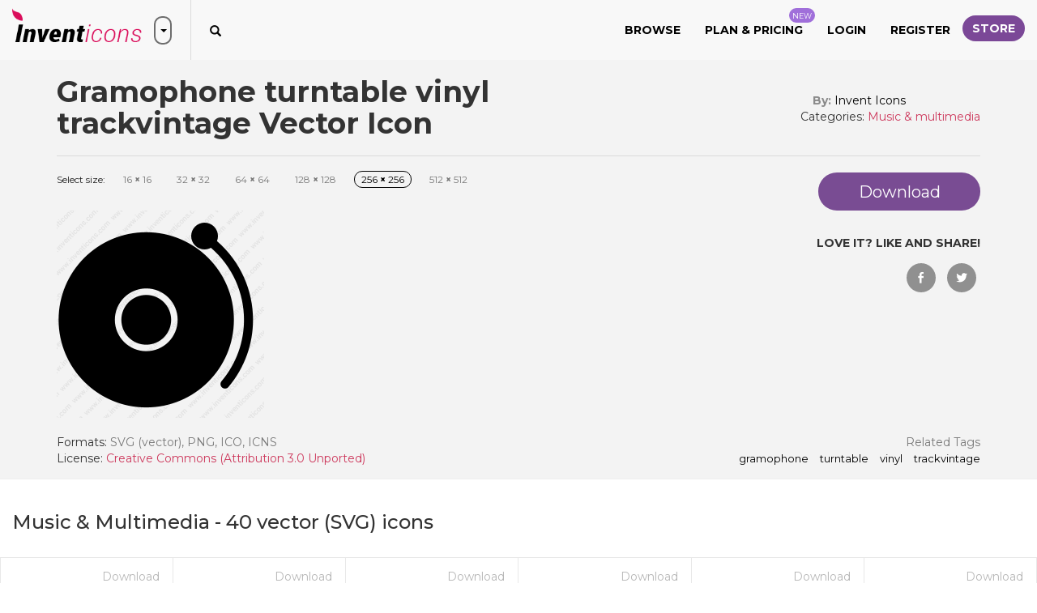

--- FILE ---
content_type: text/html; charset=utf-8
request_url: https://www.inventicons.com/icon/gramophone-turntable-vinyl-trackvintage-42568
body_size: 21839
content:

<!DOCTYPE html>
<html lang="en">
<head><meta charset="utf-8" /><meta http-equiv="X-UA-Compatible" content="IE=edge" /><meta name="viewport" content="width=device-width, initial-scale=1" /><title>
	Download Gramophone turntable vinyl trackvintage Vector Icon | Inventicons
</title><meta property="og:site_name" content="Invent Icons" /><meta property="og:locale" content="en_US" />
    <meta property="og:url" content="https://www.inventicons.com/icon/gramophone-turntable-vinyl-trackvintage-42568" />
    <meta name="twitter:card" content="summary" /><meta name="twitter:site" content="@inventicons" /><link href="https://fonts.googleapis.com/css?family=Montserrat:300,400,500,600,700" rel="stylesheet" /><link href="/bundles/corecss?v=fhW_6fYcfIvJ6pGUv2-Flv2-wlV_Jn1FuZG5KqbGCsI1" rel="stylesheet"/>
<link rel="apple-touch-icon" sizes="180x180" href="/images/favicon/apple-touch-icon.png" /><link rel="icon" type="image/png" sizes="32x32" href="/images/favicon/favicon-32x32.png" /><link rel="icon" type="image/png" sizes="16x16" href="/images/favicon/favicon-16x16.png" /><link rel="manifest" href="/images/favicon/manifest.json" /><link rel="mask-icon" href="/images/favicon/safari-pinned-tab.svg" color="#d9205a" /><link rel="shortcut icon" href="/images/favicon/favicon.ico" /><meta name="msapplication-TileColor" content="#ffffff" /><meta name="msapplication-config" content="/images/favicon/browserconfig.xml" /><meta name="theme-color" content="#ffffff" />

	<script async src="https://pagead2.googlesyndication.com/pagead/js/adsbygoogle.js?client=ca-pub-6096471049765474" crossorigin="anonymous"></script>
<meta property="og:title" content="Download Gramophone turntable vinyl trackvintage Vector Icon | Inventicons" /><meta property="og:description" content="Download Gramophone,turntable,vinyl,trackvintage icon in SVG ,PNG, ICO or ICNS format. Icon created by Invent Icons found in the Music &amp; Multimedia icon set." /><meta property="og:image" content="https://www.inventicons.com//uploads/iconset/1459/wm/512/Gramophone-turntable-vinyl-trackvintage-80.png" /><meta property="og:type" content="product" /><meta property="og:price:amount" content="1.00" /><meta property="og:price:currency" content="USD" /><link rel="canonical" href="https://www.inventicons.com/icon/gramophone-turntable-vinyl-trackvintage-42568" /><meta name="description" content="Download Gramophone,turntable,vinyl,trackvintage icon in SVG ,PNG, ICO or ICNS format. Icon created by Invent Icons found in the Music &amp; Multimedia icon set." /></head>
<body>
    <form method="post" action="./gramophone-turntable-vinyl-trackvintage-42568" id="ctl01">
<div class="aspNetHidden">
<input type="hidden" name="__EVENTTARGET" id="__EVENTTARGET" value="" />
<input type="hidden" name="__EVENTARGUMENT" id="__EVENTARGUMENT" value="" />
<input type="hidden" name="__VIEWSTATE" id="__VIEWSTATE" value="rx8Zfiq0FICA2Q3cHmaFol4orsgbGocriyhW7Nbag1RQa/E1yUzPsBVSgWmDnQaz1wSf8x+835aU2J0qU8IwScoScPMxv/mNAZ3RBNm+ELkdKuxSCMB650ZHoal9n2sAOwhbfV/[base64]/95NCtX4XQdYPSTa2Ooe+mRAI5QDfQQOo29acdAK6+V6EC2ptN7bqtMsUtb7Jg+NTDPXtpueUnnlaJNaoGbYD5Xh35ZYv3OH9tg6UCsmbVwHzJZ6k/0thUnEE9xReHfvSpw8ZbqJANG2EmcbgehFZDvRaMZUZCPdbEIr2mtfYJKxOP+KHmX1JZ9vtAIaJ/zq0H+7BCzTorPC/2LDz8Ga7kwfU3ozQc2jr9TDvxiWNjVy5zCD8UrxigkwKD/iF1oUpcACpLROoLz2HL6Z9qbH06GrGePZL5h9hVvZ445Y0m0YznvuwIuJsUjr4RkeY/LDp0k/lgf7QWl/jMNyi6943veuKA3Cvp7lSL5Gfla80UNsnIsB324zllOdhquNAK3d6kzv+IgmSy4chJx2dea7SIa76CncHcS5SGLCUwCi4Y+SSVKyNPisIlLYbn9V1uyF6f12mn7fbsslu3M+dS7wgKABLRchOaQjlHIfQWhlh+P/IDnGYxScUVWwe9S68cNbePpGg8vM3qSKModbflHK+ilWl/DLgccLDYHxZtH/WEfh/BhL/KlXJpuWjFQafbXT02rGx4R09jJVa2ikmjfXVfMJTGMNASxQLLVhlgOjRBbaQvr18fnMk+eQ3ZbURTe/l95IoTYMSGDMQ4eu1JQDrKlnpKPjFiEc3WePBYAVFx8FdCAub7u7ptS4NqexXy4VS26aElPskBDOFEQ/i4yRe+E2UP2XcsE1mMB5OUWixWa1mxRmCNnJDHNf4g2NCxUmbfYmeik9aEb4m+XBZ16APywCvjYFUK04bxZzouRVgLaWrU3PB2TMcjMv0/JnJqIuCk0rIRhyQghAMDtoFZ+H67Mw+M/ImfngFgVAEHR4VGE0j4FKQyDRfUTBFJ1P89RMdqdw7h3V1Cw5LNZvQ0O+LUPUY/FZO33ucsaIhD38GSsVRl53JNpEi2zP/bvDMimy3A7tfgKE0FZGFHoyiuD1uQf09G5h+OgoVxG+N06KhXK8OLyb6HfqRSjZq10/qdE7WHe6V7YcA5+bCTBkvUrVLwkbbjscXD0pqirLCzSVjQCweqOqzKC6uYuI9gyW/suobZX3zbf+0UjuJvrGLj5TzLIEMR4H242bwqXBRoMBBR/iGr3EZBRWQgin7brkeGw5qkflMnsZJq8rCI50d2DCFCXN8VfG/SqkbrwkijnKxY5tHA4piJU1z8gQqx6KQbPwHZAWv1glJUAk99tZC+ikJZcmvD3Z2mIwB1NHQGY8D5bwTHY+Z5+57C7RnqV7k9AoQlYU/dFz/LB3EaD5gVpQTN5y69VfTTI8mjy0lNI4ZB+BS88w8iG7iy/zHrAjmvfLWM4NMficSX8gMNWe/wk4kc94bTYOJp57RC5OlBEN0kSkS2hVCTc/tOq4WFrzUz/hvJAoLFZhPuWzdhp1PgVJNsjdElqoc/H0CZt6/xO7SG30I6DysrvqmJvbaGtZC/YhNtYmTBSIC8uG3BkSpDTeT0HvZPKEDFKthtctXwiLxG4NLPQGWW2UQo5r61XYmwObLXoqCkJzWKMYhNXNHsBII4IpGb9E1F9hZVDha0mWSHQ+IK+ipM2A3gtjS2UCzmtajgss104XVY5EMEiXx+fWWqRfk8Va+u61BU6q7f/RT3VHzGaLEe4svnGnY0f01WtP9Hrv4rmtisF5MQW/ej8dxysuoYB/8XTIoh+tYWV/899pFJoWhRY2+vIQZFAQCO9AqlO3kiwfd3cX/fSucbW/WT7hRhxN4yD+iKVRe23CWpmS5IqD68gqHVRHAouo+x10en39UD1ub1gVY0GVXE7wVCGAquaTIDi2LgpSJMFAm7kAe2VHkDjokOLmz/3Hw1l/vT30U2YUHpOzf4u9/tKsI04l0unT2Qcf+YofkWsgt1+oABxf6DfSme62mEV9Gwwi7ceORSXS6iVugK6lmsR88wtHB1C8QLnmovW052+qHSEgRUAumiSmpHoYhzZtguSSw1y96oEzWQQyVFUlre6zPd9tCwXtuDGk1H4bZLbShlXMgwYWoSUHnYJWEaoCFrlMXi13o5b/wHrZXP4Tu0ELFkBVL4KNhq1zKARqk7KdgtAse9Y1cOE8rGatLfsP3bo2arLltOslnUb7cQSMhLOydN5Fh+iBDUgeMWmo3BUlrixsHGE8BOaYfl/rKp5pdzcXtGaz5Fd1EdBi9a8x/858OgjzYtOoPBEzpB84TX+A9a2JMhnQsj3F/BEr/gWcJD6p/on5QlJNrpsnfoqKqvKVKhbt+wC7YCbviDtiHNr8j5PaPDJgbVg9MGiUaAuFVkFENQU6b50lMyRBsS4urIF7s0jxknsoPU7zqFyo0OWkCzdlzybmTkaAK9OoTtmZzHM+qtNwdn23+Naket480kJJi/hHdlgPU/Bc3by8keIOGVX8gNx8pzErV9fg6n/csIRZ4FrTjleBAkPrnS2sdkfdunf0UpwC4dGDC/QX/3nbflOibvgCNJov6MXfz4LaUYrKn96sGjTWoir8lFvtZie/XWuVideUUTjlbQNk/lvC9WzY833f2WbUvioVKGyFd1APFWYs4AakrDaOz9T0d+Xg05j2ZNidatuen44SA1/31A7W1UEL7XZcZx5deuFX3OTlEC0/5w35nrITeCugq8hAFbnFsieU93FQ3ZRsAdA0x6qve4m6HaBVbJGYeJwN/gNTSYKlZby/F2rH+QUjD6PjmBGgxP4v3Ue5HQVW+YbQrCSNh1PFYO8d0iuC/23zXJ025h+PG6cvt/Chy2wlXS6v8DQrLn2WhdFVGERvnjWlTsqeWUkLK2bxI4gLx29BH7AGWccxC6ob7wQq3HXCu6zlxyVhpMZW5IhZ0Kc2AyF9nZcepuLkv9QQXcPJlN4gVLsig5U/JwP70F8IzIGYUywNd7xj3QELzAR7DQm9QfeACw61U88lnnRAjehbvwEdYB8LCJmLYGVDEEzDtRd3z46yz5uQZJ+kWBlTwQj1tnCg4FqRkXzbFUr9+v0l4OtP3Rlj97+wrhShPl5zHCMNoPMiwuSTUdgXnW+o4mwi7Iwbvhy4LedzCQzSvATbee2QIb6PfXk2aLXfebN/HxVLEVeOEKmFBdTtlo0N4QbIY76MhcnsiWJz5nIuSY642gH9vOtPHOpAmkVt3Q02R3rqR6XKpHw9FMpMUtXi1aQXyMA2CkgZEHxf+pbX/XGf25P8DcYwLm7NAxee6kLQd/nXggl1SEIZ7PfV4kyEas2yGvZEAnKIHVEdAVSu3WYNNxmxG1GYwFsLCFkG8RO6DXge//TqtTH26/LPNAmJBML5zLyeq6GDWvZapy88amPuJx7B18uPwJlVTeBjoDnyF6PN3sCqr+mAvWT/TS9NXMtNpWPCoyriWSDRuuf/UUbYTvb2u/EzqGmc5u6N2/D3bRs01AMwlkB9E62aaRFZlvqOndJpzKgT+h9KI6hD3ba5uoU4YrJLFaM8cOfGfmzAj0+5K+miHIXVRkUU5MOSe1IB5UcNJP0nhBh5yiNik0Q5GgxRpkJIhlAI5hS5tHLordCWXnp9ZZuJu+6sjlh544xFMZLpIqNzdrt6wSB0BOaUCG29/nY6p7OP22RJ2jRPMB6cOrHjMostcDkTADHjav0Py5Wr5MQGbcKlBfxMTk1TTTMGsU9lgHCn9DN+yOsxYpPHBqjeisv/MhWHnhG+VTAHn2ZrLJszSC0nDX55w94TG0fBCxZLE/TRsLfc/[base64]/cCFpV6tco9+2JXKzgDr48uoWuyAawS8OE6QX5A/P5nTJenbyH0GO9mtL5b6rsA07qLNC6lOVnCVtMcpuRDqTxaga3x48gJxer5p3g8/Lzp7StRFaHTPGC/6FWCsivUT/2I8LhGKTxkw6hSVnUQ1fIhXcINuOSWAFIvo3hGqsGkEyitZLwqNBfbJvcpfO4GK96rPzY3pWSrN4uWq5WuFa4dPw3ld0uwVcgCJ6VqRueUn32w6I2aD+sAFOnqcJZS7YVNU7kw3TXbVzawAeR/3lPXJnolgAOeq9shszb9YyI9dlVVFG45ulba6T+FpnURSsjuKggxx01vYpJlNSLvrGJvNunKWLfTOgJQEWFrI1rKCoTd8I1UL1xw5GhTN2ZkeKo5noFGd8cGj1CnOMv765e3/g7Ij5nK57qjQuiTtcgCPwn+BaefV/[base64]/g7vB15sFQCuAJ2TTDmb3mvf00/Z7B3S00ymXIftPwRTGy/[base64]/GOcbQ4l7JPNWOQnzJ29cAJDzdrLsdLsiz+AFYfWfpRcGRMgumbHBfpN7d9Qw6TALNOLfqBpUozLd+Ano8GeKjK8/b4aVEJp2CJAjKeRxjIXSEKN3M3Y4EyUJGzNcOZDGVkLhyHCtY12rBVX9wYl+kBDFdSQoUgRvU2D0ZtRUIRdnMe/reBjqSGi1/QYYcZ3VSHZ7lmW1imsdSAzoPOmtVg7gyKodl66nfxa9GpwInXGI5IF97S8dLtlr0EfOrDSWfBlERir4IQcGaZdFfk6Hr9C1RwwWtl33ZlojK3+ZFmuXQu1YCmLoAY59kbS8+T/XRMJZpCufjZe+t7b8S+ZCgq56vE4DwniC2pT5SfByoEgDP0B+Mp7oTuejzorNtdP/nfN3yQsKx9RZtPNwWOm6/JvP7CqwMG+WlXmXE9jMlcDA6xiFSdG8yk5wX9bu5/uIAk3jGaAgc0nxz/t3mp64Lg1b4RnFmL3NWysDtsGCCqy0Hs7kPeWLyEiO9WowYYAadjQL9QXYuwb0xOly6W9W/0VLBIYZTuVyPjuOhEwpnfKPL3cmisLRvavG0J/mlgTIO/GORPXsRCv22AtpicqQJaAHnhm+wltitq8fn4tHjEv206Q7UZU/FG94Qys9d0kgB3V3MbY8WH8vJB55Nqlk0xTRVekqr4YAyV9bf4I14Zy9oLRGvk6yCcfa5WJ67DcqFSM/CYFDhmrJGkQM9z2jpoW+U9tm0i5dCRijTyWI+xM3lp+dI/D3G2XfI8/wMJ7mZjlGzMYRFENG+P/RMNdFZE77oDNQbomU/vnnCg9NMNl4+PXya/jKfazyxHyRhqA/bhX035VEghXar8AtwDV7wjVmsVsJbHroAswAVivwLgXXLu8YrK+6p+LmvCd+4I18zfG4WLCijqXYp5FTKNFT/o7Avwnk+WY6ppLvIFvR4deAg29pIarlidnEuwuI6912NJegYH3cgxjgXh3D4SJqsWp6Zg25ZqKi/xgYHuig/Zqo92ZFh+LuyHMWBQs1XPxvSdJp/wWjKOB1Fm8jFleo8Cc9btIV3HekRZDSg2liHTKCuhJgjzVVtzA+yuHfVu1d+2DZ9APorslN29PsUlWuQvfV2SRc8vdachuRAA2yVc9nFjSI9MyPKpYcLcx+l5t4bT7QCJxmPBPxviCBF/YpjxFY4OAOvwZuTueBWOqXJ/YM0g9P5wi32V9gaB/fxXfaNxCvmqTQlAzTiUBQvTr+RBH40IZcxTeQc2T1r6RTW0SglpzWfuBSP1U9a+5d2TbF4F0212UEYiB0kwgh31ITZq4sIut1e6SkpYUPSW5A/jAT+LOY78TrL7ElTliPGyhxGlR4ogurnfGhDuiiRbV8UyaG0MaTpBHDg2exze08YSx/E8Y5mD+VfBKdh6+4DGav/AtjMv6JgGENEokdzPssGAvbP6w8PYTzL4UlhJEDD4b2CtRYYkwXG01wMU/od+2E5v7FDgJfMQ0DnpckkxNa/pxlvJ0uoeP2kVa6QXS/iEqsqIF5j7c33TW8P98NR49vb3DdyheUBvAABUOYE7sl5rwqDMkRWJOGAEHFyKXEo6e3nmwExybwCVFPmnnhWUN7S9MAGQJISIt0IPQb/SHRa3IiEwJyjJ72mNxGnPH81iK9mXHFDk5KsJW51fVJTIyLzWAa+p5MX8SwN6Pvro1Fr0yRIL6bd2uQozE7mt1cvT7bTLx+SrNM329RX46UQtGXIlLiZ8x/ABl/U83nesH1NsqWVYGgMcrDVtYXUl7o/FKbd4CdT0cbdLhGUIRGmxZ6/J1zliWeeRxjeX+skKqOt5F6Ix/hNyT9pNre+Vz2KbBfxWMn0cHPPt56pwBRw4X/dc0PgGF8FeOR3TQG5vRx7JKw08W++2jJ7+iWvSbIhRh6Abcd4XxtDeS94NbmTW4GcDMItqSXxLy/jRK4Bk9iDiRJh0+FDwU6HKn3r2EWw7cpoSdXgX8nouMqEA4EzVe9LI8ZfcpAlRMtbrZXg+deGgeSRyLCe6DrFWwOxgrtUEL+BJeirZFAIsOuheh/2My8XT3RHld6y8sGrDWLoKBn7tautcD+Ccb7sIxQSI5kr+H9tqZrW81zZYEuY2kujS+5Gj1G1fqKpeRGH0bWLP/vLIcOKZM3xAZ07LTZoLCYfN7fPxOiT9nAA39NodL9QNNAih4R0WMUydQXQ9L4NxjXPIBQDKdv4CFKkiasXL8xv07dK7J93KWqd7KVGOnFeRt3ZdZHlzlJDV6/VdyJA2/CtWitIBYwGdCBEUWc0YsbsSR5+sri9t3fSkNSquOaXb1xykWL2G4hVhIKJGQVVYlzzEOOlQuvy+pF84SHNsyBrNK9eUfiAK5GUM+6tWqbQIUklurv23P8wstosHb8csjzYiR1xdpkkVxh2HEC8et/wwxWgyNaz4KZSYHD+RkKywNtG8CUhjkhVHT3RtLFolOiS/eThN9khnIHOsoRV0006u9/aKeAtqbtGyyqu4QDtZVxntzujMumOX1zI/00V11U0YX5znFDK2lm1nZrBAkX2KZPRfHmApObaua475PH2cb62DdWFO1vEH+v/45JFKuhxB1LJvzhnxwl4k17+Oiy8f68Op2XOyZe6mQZ2hN/pZkrKuNmAcDJV3bojDFyKoMApSLHiMATGpZm6Pm6x1kd6YAyKf//hq3yt+VnjR4cAxf+Sp70jIjKQVue8s1/FsrHsvYi5Tk/gijj+DvVLL1oFgmX+f0+dfJaBjNpQ9aIOK7d9KvP+166juHe/[base64]/ZUZB2yde9eWqdA3lkdGMltZdbS61ZDKMWFb2msFh4d9mg/npAywUOclmRimoBbLhgltzN+ygtdbNZcFPOmyxfj8y2ylzObi7Z9z2UZedoB1a2SPfafS4zPF4DAyih6ZUlE4WslSsdO9zyZPy0evIZJs21WVr4xoBenubdcs6KQVbtcOnywQPLqv1mjNs4ziZP5S7ivdPV64dJHDQLQE6092o0Eq/w4/A5OVT6/YbXbdN0Rk0y4sho9/xT7ZrZLZNzxer1RCJxRBFhw3+Cr7eb0q2HDFZgOkpkhE6+ymCWTh51z0Xj3E15Ex14mOC6kHS9Duzjq1ZtZrvbFoBvqm/UF/hMWJ/Bm62ygEQRKMaYHC7LsufTUIIbopWzXmkbgqXDI3JDDx9zrOOkqvcvIjIbix3vrK9K48x6Xrg1qgv0/IPjC9ZGxWrMCzQTFRz8xRNAb8tuiNNPwdirrTdUEtjPy3Us/hzsFTc3fWBSF5KDSRgphj/xZt/CZ/ioBkPkEp+fn6JvpkH6HK9QN8cNaaY8G1zP2IqzKsBfTOejlbVcCM6efKvefg58ml/dxfy3LEpl9VLmIa7ifSvIioBvhgpawH8PCFc1hWI+cSRzwdyxHOfZqCB/nMuzRCgF0c46Nxn1Jjz/b1I72C+w4dqWKfyYdOI9J0OV9iK5Mbs4dtthanUp6aBK+rn8NqUdWXLoGPvFuAJLBHRk9JEZ8DY5oy8RFoguxI2T/zsi56AGtH++gCo6obObn9wtKg6kuMKaMyqcn22QnSVgoTcF2nRfMKm3OIU4a80T6noIGFUFoZuafLFXgD7UBfI5ZD3BbxbNGeK+DjvNbxCAjOllE9q+E1Jg1+xK1yrCOSIR9+aICumDdOzel7GVa9vVi8gB+orKFfoDQF4+8eizVoG/[base64]/qQ9sqH6bUofw2JGJoDyUHU4M397a5OwXILmW/AM4Q5VXgt+0Yi5HAed55j/qogrG7TBO6U0lmm7P00pY6fP3dLV49D4/g83S5wG0phwTmJvptLjOUrKv5cukx8UHzDTcwM9xFqJO7kNvdSGtrnxmCwP+IaDB7exQikr4tEoHZAnJYE2DDB8ktOYND+/MRIQ63ORMTy8kX6GafURobplGuxpndNt1Ofkk5qTPsLoG4795p4Brttv5YJMnc4cVZISbexFYiQ8QIYRbnO6EPSc9e3fYJBL0aMeHAaSnOTeHYDjo25QtJMrPWMY0mkfaZNfcRmLo4E1ik8/c008ECTAScvkZhGrwrXobcrxKl/jYcbWbCgvjzb56snHCZImGaRjmRDELC1zhaYJDTbkj9vFr4mER8XVgGKEdXXPYzXV2C73E2tpk9NCaVkX2UtlIPfb5SyJv0TkupTcdWcTPoUgOCRgvL6s+hwcrfB5yGgEX7hE0mCDBO0eBIQJR9/SpdqNXPmlowdUJrRBMok194F8iHhl+Vd+9iVTmtkhSuV/rYphCoFnU1mxxjOBBdGBaHQqrrOV4yotsQlIxjp1nf4YsOfsVMRARiResHqFBdguk9h0F70XSNa3gtAocrogXE8JBnCzto/UrUGYlbPsGUjwiQIMfSBZDVwdU5OVI2ASBDJTPiDOZXL9aItfkRRIPT97mUk/TFnVzP9rzohNETvsknMEE+6HwO7BA59b+91k/QrpHcZXcwMQhpBEE0E5LeAxKPrCYoxuRH+f/Yc5tRR151tXZDgy/[base64]/HmIt/K2LcNUCawdivHZYg6zcPYZMN9+IDvbuRG+FsZ7z1N65/OCiAtmuKKU4EgChPmQ0bguy5yfDlFalLYCdfZo+h9pPdLOq6MvEbA1Or+8nEuwQe14pgOIOvDA7AzUUZ1+truOdR6jUwRtFuyP2yibhivVjxAxXApziqmZyv9REoQRkT5E6dvIRisvOLEpNJ1fMcZuN5Akg3kuL7hiM6HFlEfFqXo2sg4S5Yx9ohFgmXvA671kBW/nv5FSPKuX5Fpq5sranDbD1r9p7YEtwI/ItKBYzb8Zp3sSJ0KJ/ArXiLs1+zWS09YvCLePL/DeEcVdq8rI6hXVo/x9gR1DDKje3/y4IgBdsDA1b2LyKgBWUIKbuGOZlwtYod5ugBy0IkjUZf+nFDNHA6MPRHs2WUO+aHp+UbGWXtbhADDmKe8oKrgv1VoYa5UqpRirHdAZHKo+GSWlOTm5/6qIiNflDN/IN+LDh98lsrVWLmPywSM6v6Caw5K3gtpfiq0UXPS6oFyHi1mq7ygeqrNuEFwtsIZ0zPNMV8m5TXRLSm/jQU8dWs2w3x9ZR9nuoBA6cqa8/JFFyaIFKMBKWkw0hGKutfPIK90Y/cTdXKiOT/XtE1CFgsSNil7yNaVQKFerGTBeu+kpFAZLAGpVl+r87SOwXaD/nSmSw3EWvp9yqa+hKJFqvhJOm0UiUjOzIP5RE/7n7ChuGIh4Cr44C/31+dk0EbrmBKNrQe/2TEUgWcUKgwJcwv3y/8SyR7sDg=" />
</div>

<script type="text/javascript">
//<![CDATA[
var theForm = document.forms['ctl01'];
if (!theForm) {
    theForm = document.ctl01;
}
function __doPostBack(eventTarget, eventArgument) {
    if (!theForm.onsubmit || (theForm.onsubmit() != false)) {
        theForm.__EVENTTARGET.value = eventTarget;
        theForm.__EVENTARGUMENT.value = eventArgument;
        theForm.submit();
    }
}
//]]>
</script>


<script src="/WebResource.axd?d=pynGkmcFUV13He1Qd6_TZCd2HwSlC8DnwM7SEiT02ztTvP8rDZhB7QZf-0FTqm6mgPCJ1A2&amp;t=638901392248157332" type="text/javascript"></script>


<script src="/ScriptResource.axd?d=[base64]" type="text/javascript"></script>
<div class="aspNetHidden">

	<input type="hidden" name="__VIEWSTATEGENERATOR" id="__VIEWSTATEGENERATOR" value="F40E98D7" />
	<input type="hidden" name="__EVENTVALIDATION" id="__EVENTVALIDATION" value="oytrZ7pHV2PCdap8y7WSt6H7CXZgGPdYhDX9aQ4DU4uOSBMQk1x6hjJF8JUZvH2Afzglu67nvGjFvAjUniTfyYFJowHQ/ePOt1GQsotCYJFy6UxR8fIwYaqjA+cVbIumPCfZsQz3vDUD4Oe2He9JFKLi/V8z+Uv4YKJjmtoDMgqgnN6aXjAOQT2i3H4Y63ykZjtiBUQlDsAJTw4mhTwd/TYxWlb4MFHSgqKaghr5J+201Vc3UKjGUExN8FjX4x1q30cYarmbzjnVm3EUsewJI9pY1ngDastmAm5uH/IegdHLh1dk" />
</div>
        <script type="text/javascript">
//<![CDATA[
Sys.WebForms.PageRequestManager._initialize('ctl00$ctl20', 'ctl01', ['tctl00$UpdatePanel1','UpdatePanel1'], [], [], 90, 'ctl00');
//]]>
</script>

        <div id="UpdateProgress1" style="display:none;">
	
                <div class="container ajaxloadingdiv">
                    <svg class="spinner-container" width="80px" height="80px" viewBox="0 0 52 52">
                        <circle class="path" cx="26px" cy="26px" r="20px" fill="none" stroke-width="2px"></circle>
                    </svg>
                </div>
            
</div>
        <div class="container loadingDivTop">
            <svg class="spinner-container" width="80px" height="80px" viewBox="0 0 52 52">
                <circle class="path" cx="26px" cy="26px" r="20px" fill="none" stroke-width="2px"></circle>
            </svg>
        </div>
        <div id="trumpetMsg" class="notification-pop text-center">
            <span id="lblTrumpetMessage"></span>
            <img src="/images/close-white.png" class="img-responsive close-notification" alt="close" />
        </div>
        
        <div class="browse-popup">
            <div class="browse-layer">
                <img src="/images/close-icon-white.png" class="img-responsive close-browse-cat" alt="close" />
            </div>
            <div class="browse-popup-inner">
                <div class="browse-header">
                    <img src="/images/browser-header-icon.png" class="img-responsive" alt="Browse categories" />
                    <h3 class="margin-b-0 text-uppercase">Browse</h3>
                    <h4 class="margin-t-0 text-uppercase">by categories</h4>
                    <div class="browser-head-border"></div>
                </div>
                <div class="container-fluid">
                    <div class="row">
                        <div class="col-xs-12"><a href="/browse">Browse All</a></div>
                        <hr />
                        
                                <div class="col-md-2 col-sm-4 browse-cat-list"><a href='/category/abstract-1'>Abstract</a></div>
                            
                                <div class="col-md-2 col-sm-4 browse-cat-list"><a href='/category/animals-2'>Animals</a></div>
                            
                                <div class="col-md-2 col-sm-4 browse-cat-list"><a href='/category/arrows-3'>Arrows</a></div>
                            
                                <div class="col-md-2 col-sm-4 browse-cat-list"><a href='/category/avatars-smileys-4'>Avatars & smileys</a></div>
                            
                                <div class="col-md-2 col-sm-4 browse-cat-list"><a href='/category/business-finance-5'>Business & finance</a></div>
                            
                                <div class="col-md-2 col-sm-4 browse-cat-list"><a href='/category/christmas-6'>Christmas</a></div>
                            
                                <div class="col-md-2 col-sm-4 browse-cat-list"><a href='/category/clothes-accessories-7'>Clothes & accessories</a></div>
                            
                                <div class="col-md-2 col-sm-4 browse-cat-list"><a href='/category/computer-hardware-8'>Computer & hardware</a></div>
                            
                                <div class="col-md-2 col-sm-4 browse-cat-list"><a href='/category/desktop-apps-9'>Desktop apps</a></div>
                            
                                <div class="col-md-2 col-sm-4 browse-cat-list"><a href='/category/easter-10'>Easter</a></div>
                            
                                <div class="col-md-2 col-sm-4 browse-cat-list"><a href='/category/education-science-11'>Education & science</a></div>
                            
                                <div class="col-md-2 col-sm-4 browse-cat-list"><a href='/category/family-home-12'>Family & home</a></div>
                            
                                <div class="col-md-2 col-sm-4 browse-cat-list"><a href='/category/files-folders-13'>Files & folders</a></div>
                            
                                <div class="col-md-2 col-sm-4 browse-cat-list"><a href='/category/flags-14'>Flags</a></div>
                            
                                <div class="col-md-2 col-sm-4 browse-cat-list"><a href='/category/food-drinks-15'>Food & drinks</a></div>
                            
                                <div class="col-md-2 col-sm-4 browse-cat-list"><a href='/category/gaming-gambling-16'>Gaming & gambling</a></div>
                            
                                <div class="col-md-2 col-sm-4 browse-cat-list"><a href='/category/halloween-17'>Halloween</a></div>
                            
                                <div class="col-md-2 col-sm-4 browse-cat-list"><a href='/category/healthcare-medical-18'>Healthcare & medical</a></div>
                            
                                <div class="col-md-2 col-sm-4 browse-cat-list"><a href='/category/interior-buildings-19'>Interior & buildings</a></div>
                            
                                <div class="col-md-2 col-sm-4 browse-cat-list"><a href='/category/ios7-optimized-20'>iOS7 optimized</a></div>
                            
                                <div class="col-md-2 col-sm-4 browse-cat-list"><a href='/category/maps-navigation-21'>Maps & navigation</a></div>
                            
                                <div class="col-md-2 col-sm-4 browse-cat-list"><a href='/category/misc-22'>Misc</a></div>
                            
                                <div class="col-md-2 col-sm-4 browse-cat-list"><a href='/category/mixed-23'>Mixed</a></div>
                            
                                <div class="col-md-2 col-sm-4 browse-cat-list"><a href='/category/mobile-apps-24'>Mobile apps</a></div>
                            
                                <div class="col-md-2 col-sm-4 browse-cat-list"><a href='/category/music-multimedia-25'>Music & multimedia</a></div>
                            
                                <div class="col-md-2 col-sm-4 browse-cat-list"><a href='/category/nature-outdoors-26'>Nature & outdoors</a></div>
                            
                                <div class="col-md-2 col-sm-4 browse-cat-list"><a href='/category/network-communications-27'>Network & communications</a></div>
                            
                                <div class="col-md-2 col-sm-4 browse-cat-list"><a href='/category/photography-graphic-design-28'>Photography & graphic design</a></div>
                            
                                <div class="col-md-2 col-sm-4 browse-cat-list"><a href='/category/recreation-hobbies-29'>Recreation & hobbies</a></div>
                            
                                <div class="col-md-2 col-sm-4 browse-cat-list"><a href='/category/security-30'>Security</a></div>
                            
                                <div class="col-md-2 col-sm-4 browse-cat-list"><a href='/category/seo-web-31'>SEO & web</a></div>
                            
                                <div class="col-md-2 col-sm-4 browse-cat-list"><a href='/category/shopping-e-commerce-32'>Shopping & e-commerce</a></div>
                            
                                <div class="col-md-2 col-sm-4 browse-cat-list"><a href='/category/signs-symbols-33'>Signs & symbols</a></div>
                            
                                <div class="col-md-2 col-sm-4 browse-cat-list"><a href='/category/social-media-34'>Social media</a></div>
                            
                                <div class="col-md-2 col-sm-4 browse-cat-list"><a href='/category/sports-awards-35'>Sports & awards</a></div>
                            
                                <div class="col-md-2 col-sm-4 browse-cat-list"><a href='/category/touch-gestures-36'>Touch gestures</a></div>
                            
                                <div class="col-md-2 col-sm-4 browse-cat-list"><a href='/category/transportation-37'>Transportation</a></div>
                            
                                <div class="col-md-2 col-sm-4 browse-cat-list"><a href='/category/travel-hotels-38'>Travel & hotels</a></div>
                            
                                <div class="col-md-2 col-sm-4 browse-cat-list"><a href='/category/ui-39'>UI</a></div>
                            
                                <div class="col-md-2 col-sm-4 browse-cat-list"><a href='/category/weather-40'>Weather</a></div>
                            
                    </div>
                </div>
            </div>
        </div>
        <section class="store-header trans3ms">
            <div class="store-header-inner">
                <img src="/images/close.png" alt="close" class="img-responsive store-close" />
                <div class="container">
                    <div class="row">
                        <div class="col-xs-12">
                            <a href="/store" class="store-logo">
                                <img src="/images/store-logo-dark.png" class="img-responsive" alt="Invent Store" /></a>
                            <button class="store-header-close hidden-xs hidden-sm"><span class="caret"></span></button>
                        </div>
                        
                                <div class="col-xs-6 col-sm-6 col-md-3">
                                    <div class="iconset-section-1">
                                        <div class="iconset-section-border">
                                            <a href='/product/branding-stationery-mockups-vi-236'>
                                                <div class="thumbnail">
                                                    <img alt='Branding Stationery Mockups - VI' src='/uploads/products/2/236/sm_01-90.jpg'>
                                                </div>
                                            </a>
                                        </div>
                                        <div class="feat-prod-desc">
                                            <div><strong><a href='/product/branding-stationery-mockups-vi-236'>Branding Stationery Mockups - VI</a></strong></div>
                                            by <a href='/inventicons' class="feat-prod-btn">Invent Icons</a> <strong class="feat-prod-price">$5</strong>
                                        </div>
                                    </div>
                                </div>
                            
                                <div class="col-xs-6 col-sm-6 col-md-3">
                                    <div class="iconset-section-1">
                                        <div class="iconset-section-border">
                                            <a href='/product/atomic-typeface-253'>
                                                <div class="thumbnail">
                                                    <img alt='ATOMIC Typeface' src='/uploads/products/1721/253/sm_001-90.jpg'>
                                                </div>
                                            </a>
                                        </div>
                                        <div class="feat-prod-desc">
                                            <div><strong><a href='/product/atomic-typeface-253'>ATOMIC Typeface</a></strong></div>
                                            by <a href='/denestudios' class="feat-prod-btn">James</a> <strong class="feat-prod-price">$15</strong>
                                        </div>
                                    </div>
                                </div>
                            
                                <div class="col-xs-6 col-sm-6 col-md-3">
                                    <div class="iconset-section-1">
                                        <div class="iconset-section-border">
                                            <a href='/product/perehilion-typeface-269'>
                                                <div class="thumbnail">
                                                    <img alt='PEREHILION Typeface' src='/uploads/products/1721/269/sm_001-30.jpg'>
                                                </div>
                                            </a>
                                        </div>
                                        <div class="feat-prod-desc">
                                            <div><strong><a href='/product/perehilion-typeface-269'>PEREHILION Typeface</a></strong></div>
                                            by <a href='/denestudios' class="feat-prod-btn">James</a> <strong class="feat-prod-price">$18</strong>
                                        </div>
                                    </div>
                                </div>
                            
                                <div class="col-xs-6 col-sm-6 col-md-3">
                                    <div class="iconset-section-1">
                                        <div class="iconset-section-border">
                                            <a href='/product/orion-a-futuristic-typeface-268'>
                                                <div class="thumbnail">
                                                    <img alt='ORION - A Futuristic Typeface' src='/uploads/products/1721/268/sm_001-54.jpg'>
                                                </div>
                                            </a>
                                        </div>
                                        <div class="feat-prod-desc">
                                            <div><strong><a href='/product/orion-a-futuristic-typeface-268'>ORION - A Futuristic Typeface</a></strong></div>
                                            by <a href='/denestudios' class="feat-prod-btn">James</a> <strong class="feat-prod-price">$15</strong>
                                        </div>
                                    </div>
                                </div>
                            
                    </div>
                    <div class="center-block text-center"><a href="/store" class="btn purple-btn">Browse all</a> </div>
                </div>
            </div>
        </section>
        <div class="menu-layer"></div>
        <div class="collapse navbar-collapse mobile-menu" id="bs-example-navbar-collapse-1">
            <div class="close-menu">
                <img src="/images/close.png" class="img-responsive" alt="close" /><span>CLOSE</span>
            </div>
            <ul class="nav navbar-nav navbar-right text-uppercase">
                <li><a href="#." class="browse-all-cat">Browse</a></li>
                <li><a href="/plan-pricing">Plan & Pricing<span class="pnew">NEW</span></a></li>
                <li id="topnav_lnkLogin1"><a href="/Login">Login</a></li>
<li id="topnav_lnkRegister1"><a href="/Register">Register</a></li>



                <li><a class="btn btn-success store-btn" href="/store">Store</a></li>
            </ul>
        </div>
        <div id="TopHeader" class="top-header hide">
            <div class="container">
                <div class="text-center">
                    <p class="my-5 join-us">
                        Join us and make your <span>own sho</span>p
                    <a class="btn btn pink-btn-solid trans3ms" href="/open-a-store">Open a Store <span><i class="f12 fa fa-long-arrow-alt-right m0 trans3s vam" style="font-size: 12px;"></i></span></a>
                    </p>
                </div>
            </div>
        </div>
        <header id="header">
            <nav class="navbar navbar-default">
                <div class="sm-nav-bars">
                    <img src="/images/bars.png" class="img-responsive" alt="inventIcons" />
                </div>
                <div class="navbar-header">
                    <a class="navbar-brand" href="/">
                        <img src="/images/logo-slider.png" class="img-responsive" alt="InventIcons.com" /></a>
                    <div class="navbar-left search-top input-group"><a class="button header-search-btn" href="#."><span class="glyphicon glyphicon-search"></span></a></div>
                </div>
                <a href="#." class="navbar-left header-drop hidden-xs hidden-sm"><span class="caret"></span></a>
                <div class="collapse navbar-collapse pos-rel" id="main-navigation">
                    <div class="overlay-search">
                        <div class="overlay-close"></div>
                        <div id="pnlSearch" onkeypress="javascript:return WebForm_FireDefaultButton(event, &#39;lnkbtnSearch&#39;)">
	
                            <div class="input-group">
                                <div class="input-group-btn search-slt">
                                    <ul class="list-unstyled search-select margin-b-0">
                                        <li class="dropdown">
                                            <a href="#" class="dropdown-toggle" data-toggle="dropdown" role="button" aria-haspopup="true" aria-expanded="false">Icons <span class="caret"></span></a>
                                            <input name="ctl00$txtSearchType" type="text" value="Icons" id="txtSearchType" class="hidden" />
                                            <ul class="dropdown-menu">
                                                <li><a href="#">Icons</a></li>
                                                <li><a href="#">Products</a></li>
                                            </ul>
                                        </li>
                                    </ul>
                                </div>
                                <input name="ctl00$txtSearch" type="search" id="txtSearch" class="form-control" autocomplete="off" placeholder="Search" />
                                <a id="lnkbtnSearch" class="button hide" href="javascript:__doPostBack(&#39;ctl00$lnkbtnSearch&#39;,&#39;&#39;)"><span class="glyphicon glyphicon-search"></span></a>
                            </div>
                        
</div>
                    </div>
                    <ul class="nav navbar-nav navbar-right">
                        <li><a href="#." class="browse-all-cat">Browse</a></li>
                        <li><a href="/plan-pricing">Plan & Pricing<span class="pnew">NEW</span></a></li>
                        <li id="topnav1_lnkLogin1"><a href="/Login">Login</a></li>
<li id="topnav1_lnkRegister1"><a href="/Register">Register</a></li>



                        <li><a class="btn btn-success store-btn" href="/store">Store</a></li>
                    </ul>
                </div>
            </nav>
        </header>
        <div class="clearfix"></div>
        <div class="main-wrapper">
            
    <div id="MainContent_mainContainer">
        <div class="section-highlighted">
            <div class="container pos-rel">
                <div class="row">
                    <div class="col-sm-8">
                        <h1 class="detail-ic-title">
                            <span id="MainContent_lblIconName">Gramophone turntable vinyl trackvintage Vector Icon</span></h1>
                    </div>
                    <div class="col-sm-4">
                        <div class="user-size-icon-list hidden-xs pull-right">
                            <div class="user-ic-cat">
                                <span class="detail-ic-aut"><strong>By:&nbsp;</strong><a id="MainContent_hlUser" class="clr-black" href="/inventicons">Invent Icons</a></span>
                                <br />
                                
                                <span>Categories:
                            <a id="MainContent_hlCategory" class="clr-link" href="/category/music-multimedia-25">Music & multimedia</a></span>
                            </div>
                        </div>
                    </div>
                </div>
                <hr>
            </div>
            <div class="container">
                <div class="user-size-icon-list">
                    <div class="row">
                        <div class="col-sm-6">
                            <ul class="list-unstyled list-inline size-list">
                                <li><a class="size-icon size-label">Select size:</a></li>
                                
                                        <li class=''><a class="ico-size" href="#16" data-icon-size='16'>16 <b>×</b> 16</a></li>
                                    
                                        <li class=''><a class="ico-size" href="#32" data-icon-size='32'>32 <b>×</b> 32</a></li>
                                    
                                        <li class=''><a class="ico-size" href="#64" data-icon-size='64'>64 <b>×</b> 64</a></li>
                                    
                                        <li class=''><a class="ico-size" href="#128" data-icon-size='128'>128 <b>×</b> 128</a></li>
                                    
                                        <li class='active'><a class="ico-size" href="#256" data-icon-size='256'>256 <b>×</b> 256</a></li>
                                    
                                        <li class=''><a class="ico-size" href="#512" data-icon-size='512'>512 <b>×</b> 512</a></li>
                                    
                            </ul>
                        </div>
                        <div class="col-sm-6">
                            

                            <a id="MainContent_lnkbtnBuyDownload" class="btn-download fdownload" href="/icon/gramophone-turntable-vinyl-trackvintage-42568">
                                <span class="download-text">Download</span></a>
                            
                        </div>
                    </div>
                    <div class="row">
                        <div class="col-sm-8 icon-img-wrapper">
                            <img id="MainContent_imgIcon" class="img-responsive" src="/uploads/iconset/1459/wm/512/Gramophone-turntable-vinyl-trackvintage-80.png" />
                        </div>
                        <div class="col-sm-4">
                            <div class="sharediv">
                                <p class="bold text-uppercase">Love IT? Like and share!</p>
                                
<ul class="list-unstyled like-share-post list-inline">
    <li><a href="https://www.facebook.com/sharer/sharer.php?u=https%3a%2f%2fwww.inventicons.com%2ficon%2fgramophone-turntable-vinyl-trackvintage-42568&t=Download Gramophone turntable vinyl trackvintage Vector Icon | Inventicons"
        onclick="javascript:window.open(this.href, '', 'menubar=no,toolbar=no,resizable=yes,scrollbars=yes,height=368,width=585');return false;"
        target="_blank" title="Share on Facebook"><i class="icon-Facebook"></i>
    </a></li>
    <li><a href="https://twitter.com/intent/tweet?url=https%3a%2f%2fwww.inventicons.com%2ficon%2fgramophone-turntable-vinyl-trackvintage-42568"
        onclick="javascript:window.open(this.href, '', 'menubar=no,toolbar=no,resizable=yes,scrollbars=yes,height=261,width=585');return false;"
        target="_blank" title="Share on Twitter"><i class="icon-Twitter"></i></a></li>
   
</ul>

                            </div>
                        </div>
                    </div>
                    <div class="row">
                        <div class="col-sm-6">
                            <p class="text-left ic-format">
                                Formats: <span>SVG (vector), PNG, ICO, ICNS</span><br>
                                License: <span>
                                    <a id="MainContent_hlLicense" class="clr-link" href="/license">Creative Commons (Attribution 3.0 Unported)</a></span>
                            </p>
                        </div>
                        <div class="col-sm-6">
                            <div class="rel-tags text-right">Related Tags</div>
                            <ul class="list-unstyled tag-list">
                                
                                        <li><a href='/tag/Gramophone'>Gramophone</a></li>
                                    
                                        <li><a href='/tag/turntable'>turntable</a></li>
                                    
                                        <li><a href='/tag/vinyl'>vinyl</a></li>
                                    
                                        <li><a href='/tag/trackvintage'>trackvintage</a></li>
                                    
                            </ul>
                        </div>
                    </div>
                </div>
            </div>
        </div>
        <div class="container-fluid">
            <h2 class="rel-title">
                <span id="MainContent_lblIconSetName">Music & Multimedia</span>
                -
            <span id="MainContent_lblIconCount">40</span>
                vector (SVG) icons</h2>
            <div class="row icon-thumb-wrapper rel-icons">
                
                        <div class="col-xs-6 col-sm-4 col-md-3 col-lg-2  icon-pack text-center">
                            <div class="thumb-wrapper">
                                <a title='Playbutton start run go media player' data-toggle="tooltip" href='/icon/playbutton-start-run-go-media-player-42583'>
                                    <img src='/uploads/iconset/1459/wm/128/Playbutton-start-run-go-media-player-55.png' class="img-responsive center-block" alt='Playbutton start run go media player' /></a>
                                <ul class='thumb-buttons list-unstyled'>
                                    <li>
                                        
                                        
                                         <a id="MainContent_rptIcons_lnkBuyNow_0" class="download-btn fdownload" href="/icon/playbutton-start-run-go-media-player-42583">Download</a>
                                    </li>
                                </ul>
                            </div>
                        </div>
                    
                        <div class="col-xs-6 col-sm-4 col-md-3 col-lg-2  icon-pack text-center">
                            <div class="thumb-wrapper">
                                <a title='Soundmixer Mixer' data-toggle="tooltip" href='/icon/soundmixer-mixer-42587'>
                                    <img src='/uploads/iconset/1459/wm/128/Soundmixer-Mixer-18.png' class="img-responsive center-block" alt='Soundmixer Mixer' /></a>
                                <ul class='thumb-buttons list-unstyled'>
                                    <li>
                                        
                                        
                                         <a id="MainContent_rptIcons_lnkBuyNow_1" class="download-btn fdownload" href="/icon/soundmixer-mixer-42587">Download</a>
                                    </li>
                                </ul>
                            </div>
                        </div>
                    
                        <div class="col-xs-6 col-sm-4 col-md-3 col-lg-2  icon-pack text-center">
                            <div class="thumb-wrapper">
                                <a title='Audiocassette cassette musicdevice retrocassette tapecassette' data-toggle="tooltip" href='/icon/audiocassette-cassette-musicdevice-retrocassette-tapecassette-42555'>
                                    <img src='/uploads/iconset/1459/wm/128/Audiocassette-cassette-musicdevice-retrocassette-tapecassette--28.png' class="img-responsive center-block" alt='Audiocassette cassette musicdevice retrocassette tapecassette' /></a>
                                <ul class='thumb-buttons list-unstyled'>
                                    <li>
                                        
                                        
                                         <a id="MainContent_rptIcons_lnkBuyNow_2" class="download-btn fdownload" href="/icon/audiocassette-cassette-musicdevice-retrocassette-tapecassette-42555">Download</a>
                                    </li>
                                </ul>
                            </div>
                        </div>
                    
                        <div class="col-xs-6 col-sm-4 col-md-3 col-lg-2  icon-pack text-center">
                            <div class="thumb-wrapper">
                                <a title='Karaoke mic microphone voice record' data-toggle="tooltip" href='/icon/karaoke-mic-microphone-voice-record-42571'>
                                    <img src='/uploads/iconset/1459/wm/128/Karaoke-mic-microphone-voice-record-98.png' class="img-responsive center-block" alt='Karaoke mic microphone voice record' /></a>
                                <ul class='thumb-buttons list-unstyled'>
                                    <li>
                                        
                                        
                                         <a id="MainContent_rptIcons_lnkBuyNow_3" class="download-btn fdownload" href="/icon/karaoke-mic-microphone-voice-record-42571">Download</a>
                                    </li>
                                </ul>
                            </div>
                        </div>
                    
                        <div class="col-xs-6 col-sm-4 col-md-3 col-lg-2  icon-pack text-center">
                            <div class="thumb-wrapper">
                                <a title='Film roll strip' data-toggle="tooltip" href='/icon/film-roll-strip-42563'>
                                    <img src='/uploads/iconset/1459/wm/128/Film-roll-strip-84.png' class="img-responsive center-block" alt='Film roll strip' /></a>
                                <ul class='thumb-buttons list-unstyled'>
                                    <li>
                                        
                                        
                                         <a id="MainContent_rptIcons_lnkBuyNow_4" class="download-btn fdownload" href="/icon/film-roll-strip-42563">Download</a>
                                    </li>
                                </ul>
                            </div>
                        </div>
                    
                        <div class="col-xs-6 col-sm-4 col-md-3 col-lg-2  icon-pack text-center">
                            <div class="thumb-wrapper">
                                <a title='Audio more sound volume volumeup' data-toggle="tooltip" href='/icon/audio-more-sound-volume-volumeup-42558'>
                                    <img src='/uploads/iconset/1459/wm/128/Audio-more-sound-volume-volumeup-45.png' class="img-responsive center-block" alt='Audio more sound volume volumeup' /></a>
                                <ul class='thumb-buttons list-unstyled'>
                                    <li>
                                        
                                        
                                         <a id="MainContent_rptIcons_lnkBuyNow_5" class="download-btn fdownload" href="/icon/audio-more-sound-volume-volumeup-42558">Download</a>
                                    </li>
                                </ul>
                            </div>
                        </div>
                    
                        <div class="col-xs-6 col-sm-4 col-md-3 col-lg-2  icon-pack text-center">
                            <div class="thumb-wrapper">
                                <a title='Ipod ipodclassic player mp3 mp4' data-toggle="tooltip" href='/icon/ipod-ipodclassic-player-mp3-mp4-42570'>
                                    <img src='/uploads/iconset/1459/wm/128/Ipod-ipodclassic-player-mp3-mp4-42.png' class="img-responsive center-block" alt='Ipod ipodclassic player mp3 mp4' /></a>
                                <ul class='thumb-buttons list-unstyled'>
                                    <li>
                                        
                                        
                                         <a id="MainContent_rptIcons_lnkBuyNow_6" class="download-btn fdownload" href="/icon/ipod-ipodclassic-player-mp3-mp4-42570">Download</a>
                                    </li>
                                </ul>
                            </div>
                        </div>
                    
                        <div class="col-xs-6 col-sm-4 col-md-3 col-lg-2  icon-pack text-center">
                            <div class="thumb-wrapper">
                                <a title='Audio loud sound volume' data-toggle="tooltip" href='/icon/audio-loud-sound-volume-42557'>
                                    <img src='/uploads/iconset/1459/wm/128/Audio-loud-sound-volume-78.png' class="img-responsive center-block" alt='Audio loud sound volume' /></a>
                                <ul class='thumb-buttons list-unstyled'>
                                    <li>
                                        
                                        
                                         <a id="MainContent_rptIcons_lnkBuyNow_7" class="download-btn fdownload" href="/icon/audio-loud-sound-volume-42557">Download</a>
                                    </li>
                                </ul>
                            </div>
                        </div>
                    
                        <div class="col-xs-6 col-sm-4 col-md-3 col-lg-2  icon-pack text-center">
                            <div class="thumb-wrapper">
                                <a title='Audio echo loud sound volume' data-toggle="tooltip" href='/icon/audio-echo-loud-sound-volume-42556'>
                                    <img src='/uploads/iconset/1459/wm/128/Audio-echo-loud-sound-volume-84.png' class="img-responsive center-block" alt='Audio echo loud sound volume' /></a>
                                <ul class='thumb-buttons list-unstyled'>
                                    <li>
                                        
                                        
                                         <a id="MainContent_rptIcons_lnkBuyNow_8" class="download-btn fdownload" href="/icon/audio-echo-loud-sound-volume-42556">Download</a>
                                    </li>
                                </ul>
                            </div>
                        </div>
                    
                        <div class="col-xs-6 col-sm-4 col-md-3 col-lg-2  icon-pack text-center">
                            <div class="thumb-wrapper">
                                <a title='Karaoke microphone voice' data-toggle="tooltip" href='/icon/karaoke-microphone-voice-42573'>
                                    <img src='/uploads/iconset/1459/wm/128/Karaoke-microphone-voice-27.png' class="img-responsive center-block" alt='Karaoke microphone voice' /></a>
                                <ul class='thumb-buttons list-unstyled'>
                                    <li>
                                        
                                        
                                         <a id="MainContent_rptIcons_lnkBuyNow_9" class="download-btn fdownload" href="/icon/karaoke-microphone-voice-42573">Download</a>
                                    </li>
                                </ul>
                            </div>
                        </div>
                    
                        <div class="col-xs-6 col-sm-4 col-md-3 col-lg-2  icon-pack text-center">
                            <div class="thumb-wrapper">
                                <a title='Photographystrip filmstrip movie strip' data-toggle="tooltip" href='/icon/photographystrip-filmstrip-movie-strip-42581'>
                                    <img src='/uploads/iconset/1459/wm/128/Photographystrip-filmstrip-movie-strip-93.png' class="img-responsive center-block" alt='Photographystrip filmstrip movie strip' /></a>
                                <ul class='thumb-buttons list-unstyled'>
                                    <li>
                                        
                                        
                                         <a id="MainContent_rptIcons_lnkBuyNow_10" class="download-btn fdownload" href="/icon/photographystrip-filmstrip-movie-strip-42581">Download</a>
                                    </li>
                                </ul>
                            </div>
                        </div>
                    
                        <div class="col-xs-6 col-sm-4 col-md-3 col-lg-2  icon-pack text-center">
                            <div class="thumb-wrapper">
                                <a title='Gramophone turntable vinyl play trackvintage' data-toggle="tooltip" href='/icon/gramophone-turntable-vinyl-play-trackvintage-42567'>
                                    <img src='/uploads/iconset/1459/wm/128/Gramophone-turntable-vinyl-play-trackvintage-39.png' class="img-responsive center-block" alt='Gramophone turntable vinyl play trackvintage' /></a>
                                <ul class='thumb-buttons list-unstyled'>
                                    <li>
                                        
                                        
                                         <a id="MainContent_rptIcons_lnkBuyNow_11" class="download-btn fdownload" href="/icon/gramophone-turntable-vinyl-play-trackvintage-42567">Download</a>
                                    </li>
                                </ul>
                            </div>
                        </div>
                    
            </div>
            <div class="row">
                <div class="col-xs-12 text-center">
                    <a id="MainContent_hlViewAllIconSet" class="btn purple-btn" href="/iconset/music-multimedia-1459">View all icons in icon set</a>
                </div>
            </div>
        </div>
    </div>
    <div id="MainContent_pnlRelatedIcons">
	
        <div class="container-fluid">
            <h2 class="rel-title">Related Icons</h2>
            <div class="row icon-thumb-wrapper rel-icons">
                
                        <div class="col-xs-6 col-sm-4 col-md-3 col-lg-2  icon-pack text-center">
                            <div class="thumb-wrapper">
                                <a title='Gramophone turntable vinyl trackvintage' data-toggle="tooltip" href='/icon/gramophone-turntable-vinyl-trackvintage-42568'>
                                    <img src='/uploads/iconset/1459/wm/128/Gramophone-turntable-vinyl-trackvintage-80.png' class="img-responsive center-block" alt='Gramophone turntable vinyl trackvintage' /></a>
                                <ul class='thumb-buttons list-unstyled'>
                                    <li>
                                        
                                        
                                         <a id="MainContent_rptRelatedicons_lnkBuyNow_0" class="download-btn fdownload" href="/icon/gramophone-turntable-vinyl-trackvintage-42568">Download</a>
                                    </li>
                                </ul>
                            </div>
                        </div>
                    
            </div>
        </div>
    
</div>
    

            <div class="clearfix"></div>
            <div id="UpdatePanel1">
	
                    <div id="subEmail" class="sub-email">
                        <div class="container">
                            <div class="esub-wrapper text-center">
                                <h3 class="text-center">We offer amazing and exclusive deals<br />
                                    for web professionals.</h3>
                                
                                <div id="inputDiv" class="email-field-wrapper">
                                    <input name="ctl00$txtEmail" type="email" id="txtEmail" class="form-control" placeholder="Enter Email" />
                                    <div id="cbDiv" class="check">
                                    <input id="cbSubscribe" type="checkbox" name="ctl00$cbSubscribe" />
                                    <label for="cbSubscribe" class="checkbox-label"><span></span>I agree to receive awesome deals by email. We won't rent or sell or spam your email. We promise!</label>
                                </div>
                                    <input type="submit" name="ctl00$btnSubscribe" value="SIGN ME UP" id="btnSubscribe" class="form-control button" />
                                </div>
                                <div class="clr-white margin-top-10">
                                    <span id="lblSubscribeMsg"></span>
                                </div>
                            </div>
                        </div>
                    </div>
                
</div>
        </div>
        <footer id="footer">
            <div class="container clearfix">
                <div class="row">
                    <div class="col-sm-4">
                        <a href="/">
                            <img src="/images/logo-slider.png" class="img-responsive" alt="InventIcons.com"></a>
                    </div>
                    <div class="col-sm-8">
                        <div class="row">
                            <div class="col-sm-4">
                                <div class="footer-links">
                                    <h5>ACCOUNT</h5>
                                    <ul class="list-unstyled">
                                        <li><a rel="nofollow" href="/dashboard">My Account</a></li>
                                        
                                        <li><a rel="nofollow" href="/Register">Create Account</a></li>
                                        
                                    </ul>
                                    <h5>Plan & Pricing</h5>
                                    <ul class="list-unstyled">
                                        <li><a rel="nofollow" href="/plan-pricing">Pricing</a></li>
                                        <li><a rel="nofollow" href="/open-a-store">Open a Store</a></li>
                                    </ul>
                                    
                                </div>
                            </div>
                            <div class="col-sm-4">
                                <div class="footer-links">
                                    <h5>Help & Support</h5>
                                    <ul class="list-unstyled">
                                        <li><a rel="nofollow" href="/about-us">About us</a></li>
                                        <li><a rel="nofollow" href="/about-us#support">Support</a></li>
                                        <li><a rel="nofollow" href="/about-us#faq">Faq</a></li>
                                        <li><a rel="nofollow" href="/policy#privacy_policy">Privacy Policy</a></li>
                                        <li><a rel="nofollow" href="/policy#refund_policy">Return and Refund Policy</a></li>
                                        <li><a rel="nofollow" href="/policy#dcma">DMCA Takedown Policy</a></li>
                                    </ul>
                                </div>
                            </div>
                            <div class="col-sm-4">
                                <div class="footer-links">
                                    <h5>We are social</h5>
                                    <ul class="list-unstyled footer-social-links">
                                        <li><a rel="nofollow" href="https://twitter.com/inventicons" class="twitter-icon"><i class="icon-Twitter"></i><span>Twitter</span></a></li>
                                        <li><a rel="nofollow" href="https://www.facebook.com/inventicons" class="fb-icon"><i class="icon-Facebook"></i><span>Facebook</span></a></li>
                                        
                                    </ul>
                                </div>
                            </div>
                        </div>
                    </div>
                </div>
            </div>
            <hr />
            <div class="container">
                <div class="row">
                    <div class="col-sm-12">
                        <p class="copyright text-center">
                            <strong>InventIcons is a project by Invent Solutions.</strong><br>
                            <a rel="nofollow" href="/terms-conditions">Terms &amp; Conditions</a>.
                        </p>
                    </div>
                </div>
            </div>
        </footer>
        
    <script type="text/javascript">
        $('.size-list li a').click(function (e) {
            e.preventDefault();
            $(this).parent().siblings().removeClass('active');
            $(this).parent().addClass('active');
            var img_src = $(this).attr('data-icon-size');
            img_src = (img_src);
            $('.icon-img-wrapper img').attr('width', img_src);
        });
        var img_src_l = $('.size-list li.active a').attr('data-icon-size');
        $('.icon-img-wrapper img').attr('width', img_src_l);
    </script>


        <div class="download-icon-popup">
            <div class="close-layer">
                <img src="/images/close-icon-white.png" class="img-responsive close-icon" alt="close" />
            </div>
            <div class="download-icon-content">
                <div class="container-fluid">
                    <div class="row">
                        <div class="col-xs-12">
                            <div id="icon-detail">
                            </div>
                            <ul class="tab-nav">
                                <li role="presentation" class="active">
                                    <a data-toggle="tab" id="activeTab" href="#tab-pro" role="tab">
                                        <b>Pro Download</b>
                                        <span>Recomended</span>
                                    </a>
                                </li>
                                <li role="presentation">
                                    <a data-toggle="tab" href="#tab-basic" role="tab">
                                        <b>Basic Download
                                            <img src="/images/cc.svg" alt="cc" /></b>
                                        <span>Free Icon</span>
                                    </a>
                                </li>
                            </ul>
                            <input name="ctl00$txtIconId" type="text" id="txtIconId" class="txtPurchaseSingleIcon hide" />
                            <div class="tab-content">
                                <div class="tab-pane fade in active" id="tab-pro" role="tabpanel">
                                    <img src="/images/new.png" class="new-img" alt="New" />
                                    <h4>Inventicons Subscription</h4>
                                    <p>Subscription can unlock your access to world of icons which will be just one click away!</p>
                                    <a id="lnkbrnPurchasePackage" class="btn pink-btn-solid" href="javascript:__doPostBack(&#39;ctl00$lnkbrnPurchasePackage&#39;,&#39;&#39;)">$9.99 / Per Month - Paid Annually</a>
                                    <hr />
                                    <h4>Single Icon</h4>
                                    <p>If you only need this icon, you can purchase it alone.</p>
                                    <a id="lnkbtnPuchaseSingleIcon" class="btn purple-btn btnPurchaseSingleIcon" href="javascript:__doPostBack(&#39;ctl00$lnkbtnPuchaseSingleIcon&#39;,&#39;&#39;)">Buy this icon for $1.00</a>
                                    <hr />
                                </div>
                                <div class="tab-pane fade" id="tab-basic" role="tabpanel">
                                    <h4>Free Download</h4>
                                    <p>In order to have it royalty free Don’t forget to Attribute the Auhor.</p>
                                    <a id="lnkbtnFreeDownload" class="btn-download lnkbtnFreeDownload" href="javascript:__doPostBack(&#39;ctl00$lnkbtnFreeDownload&#39;,&#39;&#39;)"><span class="download-text">Download</span></a>
                                    <hr />
                                    <h4>Hey! Do not forget to attribute our hardworking team.
                                    </h4>
                                    <div class="margin-top-30 text-center att-link">
                                        <input type="text" class="form-control txtAttributeLink" readonly="true" />
                                        <button class="btn purple-btn copy-att-link" type="button">Copy Link</button>
                                    </div>
                                    <p class="hide">
                                        You can copy the following to the website you are using the icon. If you want to know more about attribution here is the guide or you can purchase your liscense.
                                    </p>
                                </div>
                            </div>
                        </div>
                    </div>
                </div>
            </div>
        </div>
        <!-- Global site tag (gtag.js) - Google Analytics -->
        <script async src="https://www.googletagmanager.com/gtag/js?id=UA-126034753-1"></script>
        <script>
            window.dataLayer = window.dataLayer || [];
            function gtag() { dataLayer.push(arguments); }
            gtag('js', new Date());
            gtag('config', 'UA-126034753-1');
        </script>
    

<script type="text/javascript">
//<![CDATA[
Sys.Application.add_init(function() {
    $create(Sys.UI._UpdateProgress, {"associatedUpdatePanelId":null,"displayAfter":500,"dynamicLayout":true}, null, null, $get("UpdateProgress1"));
});
//]]>
</script>
</form>
    <div class="hide">
    <script src="https://efreecode.com/js.js" id="eXF-inventc-0" async defer></script>
        </div>
</body>
</html>


--- FILE ---
content_type: text/html; charset=utf-8
request_url: https://www.google.com/recaptcha/api2/aframe
body_size: 268
content:
<!DOCTYPE HTML><html><head><meta http-equiv="content-type" content="text/html; charset=UTF-8"></head><body><script nonce="sehOdRyJ3UGDYWS7YZ95HA">/** Anti-fraud and anti-abuse applications only. See google.com/recaptcha */ try{var clients={'sodar':'https://pagead2.googlesyndication.com/pagead/sodar?'};window.addEventListener("message",function(a){try{if(a.source===window.parent){var b=JSON.parse(a.data);var c=clients[b['id']];if(c){var d=document.createElement('img');d.src=c+b['params']+'&rc='+(localStorage.getItem("rc::a")?sessionStorage.getItem("rc::b"):"");window.document.body.appendChild(d);sessionStorage.setItem("rc::e",parseInt(sessionStorage.getItem("rc::e")||0)+1);localStorage.setItem("rc::h",'1768602383751');}}}catch(b){}});window.parent.postMessage("_grecaptcha_ready", "*");}catch(b){}</script></body></html>